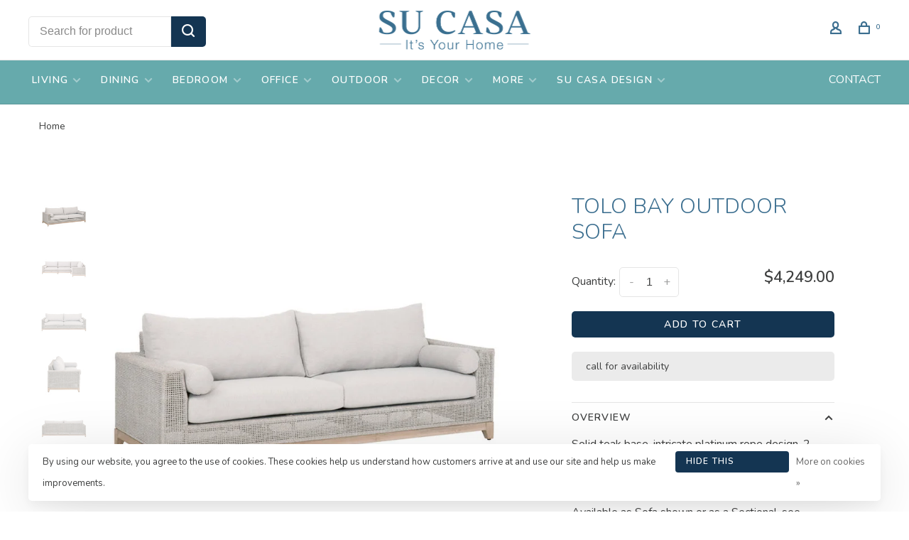

--- FILE ---
content_type: text/html;charset=utf-8
request_url: https://www.sucasa.furniture/tolo-bay-outdoor-90-sofa.html
body_size: 10484
content:
<!DOCTYPE html>
<html lang="en">
 <head>
 
  
 <meta charset="utf-8"/>
<!-- [START] 'blocks/head.rain' -->
<!--

  (c) 2008-2026 Lightspeed Netherlands B.V.
  http://www.lightspeedhq.com
  Generated: 17-01-2026 @ 09:18:32

-->
<link rel="canonical" href="https://www.sucasa.furniture/tolo-bay-outdoor-90-sofa.html"/>
<link rel="alternate" href="https://www.sucasa.furniture/index.rss" type="application/rss+xml" title="New products"/>
<link href="https://cdn.shoplightspeed.com/assets/cookielaw.css?2025-02-20" rel="stylesheet" type="text/css"/>
<meta name="robots" content="noodp,noydir"/>
<meta property="og:url" content="https://www.sucasa.furniture/tolo-bay-outdoor-90-sofa.html?source=facebook"/>
<meta property="og:site_name" content="Su Casa"/>
<meta property="og:title" content="TOLO BAY OUTDOOR 90&quot; SOFA"/>
<meta property="og:description" content="Solid teak base, intricate platinum rope design, 2 Round bolster pillows, and removable upholstered foam cushion in all-weather fabric. Available as Sofa shown"/>
<meta property="og:image" content="https://cdn.shoplightspeed.com/shops/662163/files/45314942/tolo-bay-outdoor-sofa.jpg"/>
<script src="https://www.powr.io/powr.js?external-type=lightspeed"></script>
<!--[if lt IE 9]>
<script src="https://cdn.shoplightspeed.com/assets/html5shiv.js?2025-02-20"></script>
<![endif]-->
<!-- [END] 'blocks/head.rain' -->
  
  
  
  <meta property="og:title" content="TOLO BAY OUTDOOR SOFA"/>
 <meta property="og:image" content="https://cdn.shoplightspeed.com/shops/662163/files/45314942/image.jpg"/> <meta property="og:url" content="https://www.sucasa.furniture/tolo-bay-outdoor-90-sofa.html"/>
 <meta property="og:description" content="Solid teak base, intricate platinum rope design, 2 Round bolster pillows, and removable upholstered foam cushion in all-weather fabric.<br />
<br />
Available as Sofa shown or as a Sectional, see Details for more info."/>   <meta property="product:condition" content="new">
 <meta property="product:price:amount" content="4249.00">
 <meta property="product:price:currency" content="USD">
 <meta property="product:retailer_item_id" content="6843.WTA/PUM/GT (tropez)">  <title>TOLO BAY OUTDOOR 90&quot; SOFA - Su Casa</title>
 <meta name="description" content="Solid teak base, intricate platinum rope design, 2 Round bolster pillows, and removable upholstered foam cushion in all-weather fabric. Available as Sofa shown" />
 <meta name="keywords" content="TOLO, BAY, OUTDOOR, SOFA, Su Casa Baltimore, Su Casa Ellicott City, Su Casa Bethany Beach, Su Casa Ocean View, furniture store, home goods, decorative, home style, interior design" />
 <meta http-equiv="X-UA-Compatible" content="ie=edge">
 <meta name="apple-mobile-web-app-capable" content="yes">
 <meta name="apple-mobile-web-app-status-bar-style" content="black">
 <meta name="viewport" content="width=device-width, initial-scale=1, maximum-scale=1, user-scalable=0"/>
 
  <link rel="shortcut icon" href="https://cdn.shoplightspeed.com/shops/662163/themes/9682/v/530419/assets/favicon.ico?20220518212523" type="image/x-icon" />
 
 <link rel="preconnect" href="https://fonts.googleapis.com">
<link rel="preconnect" href="https://fonts.gstatic.com" crossorigin>
<link href='//fonts.googleapis.com/css?family=Nunito:400,400i,300,500,600,700,700i,800,900&display=swap' rel='stylesheet' type='text/css'>
   
 <link rel="preload" as="font" type="font/woff2" crossorigin href="https://cdn.shoplightspeed.com/shops/662163/themes/9682/assets/nucleo-mini.woff2?2025112523140620201228154125"/>
 
 <link rel='preload' as='style' href="https://cdn.shoplightspeed.com/assets/gui-2-0.css?2025-02-20" />
 <link rel="stylesheet" href="https://cdn.shoplightspeed.com/assets/gui-2-0.css?2025-02-20" />
 
 <link rel='preload' as='style' href="https://cdn.shoplightspeed.com/assets/gui-responsive-2-0.css?2025-02-20" /> 
 <link rel="stylesheet" href="https://cdn.shoplightspeed.com/assets/gui-responsive-2-0.css?2025-02-20" /> 
 
 <link rel="preload" as="style" href="https://cdn.shoplightspeed.com/shops/662163/themes/9682/assets/style.css?2025112523140620201228154125">
 <link rel="stylesheet" href="https://cdn.shoplightspeed.com/shops/662163/themes/9682/assets/style.css?2025112523140620201228154125">
 
 <link rel="preload" as="style" href="https://cdn.shoplightspeed.com/shops/662163/themes/9682/assets/settings.css?2025112523140620201228154125">
 <link rel="stylesheet" href="https://cdn.shoplightspeed.com/shops/662163/themes/9682/assets/settings.css?2025112523140620201228154125" />
 
 <link rel="preload" as="style" href="https://cdn.shoplightspeed.com/shops/662163/themes/9682/assets/custom.css?2025112523140620201228154125">
 <link rel="stylesheet" href="https://cdn.shoplightspeed.com/shops/662163/themes/9682/assets/custom.css?2025112523140620201228154125" />
 
 <link rel="preload" as="script" href="//ajax.googleapis.com/ajax/libs/jquery/3.0.0/jquery.min.js">
 <script src="//ajax.googleapis.com/ajax/libs/jquery/3.0.0/jquery.min.js"></script>
 <script>
 	if( !window.jQuery ) document.write('<script src="https://cdn.shoplightspeed.com/shops/662163/themes/9682/assets/jquery-3.0.0.min.js?2025112523140620201228154125"><\/script>');
 </script>
 
 <link rel="preload" as="script" href="//cdn.jsdelivr.net/npm/js-cookie@2/src/js.cookie.min.js">
 <script src="//cdn.jsdelivr.net/npm/js-cookie@2/src/js.cookie.min.js"></script>
 
 <link rel="preload" as="script" href="https://cdn.shoplightspeed.com/assets/gui.js?2025-02-20">
 <script src="https://cdn.shoplightspeed.com/assets/gui.js?2025-02-20"></script>
 
 <link rel="preload" as="script" href="https://cdn.shoplightspeed.com/assets/gui-responsive-2-0.js?2025-02-20">
 <script src="https://cdn.shoplightspeed.com/assets/gui-responsive-2-0.js?2025-02-20"></script>
 
 <link rel="preload" as="script" href="https://cdn.shoplightspeed.com/shops/662163/themes/9682/assets/scripts-min.js?2025112523140620201228154125">
 <script src="https://cdn.shoplightspeed.com/shops/662163/themes/9682/assets/scripts-min.js?2025112523140620201228154125"></script>
 
 <link rel="preconnect" href="https://ajax.googleapis.com">
		<link rel="preconnect" href="https://cdn.webshopapp.com/">
		<link rel="preconnect" href="https://cdn.webshopapp.com/">	
		<link rel="preconnect" href="https://fonts.googleapis.com">
		<link rel="preconnect" href="https://fonts.gstatic.com" crossorigin>
		<link rel="dns-prefetch" href="https://ajax.googleapis.com">
		<link rel="dns-prefetch" href="https://cdn.webshopapp.com/">
		<link rel="dns-prefetch" href="https://cdn.webshopapp.com/">	
		<link rel="dns-prefetch" href="https://fonts.googleapis.com">
		<link rel="dns-prefetch" href="https://fonts.gstatic.com" crossorigin>
 
    
  
  
 </head>
 <body class=" navigation-uppercase rounded-corners site-width-large product-images-format-square title-mode-centered product-title-mode-centered ajax-cart price-per-unit page-tolo-bay-outdoor-90%22-sofa">
 
  
 <div class="page-content">
 
       
   	
    
     			  			    
     
     
 <script>
 var product_image_size = '712x712x1',
 product_image_size_mobile = '330x330x1',
 product_image_thumb = '132x132x1',
 product_in_stock_label = 'In stock',
 product_backorder_label = 'call for availability',
 		product_out_of_stock_label = 'Out of stock',
 product_multiple_variant_label = 'View all product options',
 show_variant_picker = 0,
 display_variant_picker_on = 'all',
 show_newsletter_promo_popup = 0,
 newsletter_promo_delay = '10000',
 newsletter_promo_hide_until = '7',
 notification_bar_hide_until = '1',
 		currency_format = '$',
   shop_lang = 'us',
 number_format = '0,0.00',
 		shop_url = 'https://www.sucasa.furniture/',
 shop_id = '662163',
 	readmore = 'Read more';
 	search_url = "https://www.sucasa.furniture/search/",
  static_url = 'https://cdn.shoplightspeed.com/shops/662163/',
 search_empty = 'No products found',
 view_all_results = 'View all results',
 	priceStatus = 'enabled',
     mobileDevice = false;
 	</script>
			
 
<div class="mobile-nav-overlay"></div>


<div class="header-wrapper">
<div class="header-sticky-placeholder"></div>

<header class="site-header site-header-lg menu-bottom-layout menu-bottom-layout-center header-sticky has-secondary-menu has-search-bar">
  <div class="site-header-main-wrapper">
        
    	    		<nav class="secondary-nav nav-style secondary-nav-left">
                    <ul>
            <li>
              <div class="search-header search-header-minimal">
                <form action="https://www.sucasa.furniture/search/" method="get" id="searchForm" class="ajax-enabled">
                  <input type="text" name="q" autocomplete="off" value="" placeholder="Search for product">
                  <a href="#" class="button button-sm" onclick="$('#searchForm').submit()"><span class="nc-icon-mini ui-1_zoom"></span><span class="nc-icon-mini loader_circle-04 spin"></span></a>
                  <div class="search-results"></div>
                </form>
              </div>
            </li>
          </ul>
                  </nav>
    	    
    <a href="https://www.sucasa.furniture/" class="logo logo-lg logo-center">
              <img src="https://cdn.shoplightspeed.com/shops/662163/themes/9682/v/530419/assets/logo.png?20220518212523" alt="Su Casa" class="logo-image">
                </a>

        
    
    <nav class="secondary-nav nav-style">
      <ul>
        
                
        
        
                 
        
        <li class="menu-item-desktop-only menu-item-account">
                    <a href="#" title="Account" data-featherlight="#loginModal" data-featherlight-variant="featherlight-login"><span class="nc-icon-mini users_single-body"></span></a>
                  </li>

        
        
        <li>
          <a href="#" title="Cart" class="cart-trigger"><span class="nc-icon-mini shopping_bag-20"></span><sup>0</sup></a>
        </li>

                
      </ul>
      
      
      <a class="burger" title="Menu">
        <span></span>
      </a>

    </nav>
  </div>
  
    	<div class="main-nav-wrapper">
      <nav class="main-nav nav-style">
  <ul>

        	
    
                  <li class="menu-item-category-3683512 has-child">
        <a href="https://www.sucasa.furniture/living/">LIVING</a>
        <button class="mobile-menu-subopen"><span class="nc-icon-mini arrows-3_small-down"></span></button>                <ul class="">
                                <li class="subsubitem has-child">
              <a class="underline-hover" href="https://www.sucasa.furniture/living/sofas-sectionals/" title="SOFAS &amp; SECTIONALS">SOFAS &amp; SECTIONALS</a>
              <button class="mobile-menu-subopen"><span class="nc-icon-mini arrows-3_small-down"></span></button>                            <ul class="">
                                  <li class="subsubitem">
                    <a class="underline-hover" href="https://www.sucasa.furniture/living/sofas-sectionals/leather-sofas/" title="LEATHER SOFAS">LEATHER SOFAS</a>
                  </li>
                                  <li class="subsubitem">
                    <a class="underline-hover" href="https://www.sucasa.furniture/living/sofas-sectionals/sleeper-sofas/" title="SLEEPER SOFAS">SLEEPER SOFAS</a>
                  </li>
                              </ul>
                          </li>
                      <li class="subsubitem has-child">
              <a class="underline-hover" href="https://www.sucasa.furniture/living/accent-chairs/" title="ACCENT CHAIRS">ACCENT CHAIRS</a>
              <button class="mobile-menu-subopen"><span class="nc-icon-mini arrows-3_small-down"></span></button>                            <ul class="">
                                  <li class="subsubitem">
                    <a class="underline-hover" href="https://www.sucasa.furniture/living/accent-chairs/stationary-chairs/" title="STATIONARY CHAIRS">STATIONARY CHAIRS</a>
                  </li>
                                  <li class="subsubitem">
                    <a class="underline-hover" href="https://www.sucasa.furniture/living/accent-chairs/swivel-glide-chairs/" title="SWIVEL/GLIDE CHAIRS">SWIVEL/GLIDE CHAIRS</a>
                  </li>
                                  <li class="subsubitem">
                    <a class="underline-hover" href="https://www.sucasa.furniture/living/accent-chairs/leather-chairs/" title="LEATHER CHAIRS">LEATHER CHAIRS</a>
                  </li>
                              </ul>
                          </li>
                      <li class="subsubitem has-child">
              <a class="underline-hover" href="https://www.sucasa.furniture/living/accent-tables/" title="ACCENT TABLES">ACCENT TABLES</a>
              <button class="mobile-menu-subopen"><span class="nc-icon-mini arrows-3_small-down"></span></button>                            <ul class="">
                                  <li class="subsubitem">
                    <a class="underline-hover" href="https://www.sucasa.furniture/living/accent-tables/coffee-tables/" title="COFFEE TABLES">COFFEE TABLES</a>
                  </li>
                                  <li class="subsubitem">
                    <a class="underline-hover" href="https://www.sucasa.furniture/living/accent-tables/console-tables/" title="CONSOLE TABLES">CONSOLE TABLES</a>
                  </li>
                                  <li class="subsubitem">
                    <a class="underline-hover" href="https://www.sucasa.furniture/living/accent-tables/side-tables/" title="SIDE TABLES">SIDE TABLES</a>
                  </li>
                              </ul>
                          </li>
                      <li class="subsubitem">
              <a class="underline-hover" href="https://www.sucasa.furniture/living/media-storage/" title="MEDIA &amp; STORAGE">MEDIA &amp; STORAGE</a>
                                        </li>
                      <li class="subsubitem">
              <a class="underline-hover" href="https://www.sucasa.furniture/living/ottomans-benches/" title="OTTOMANS &amp; BENCHES">OTTOMANS &amp; BENCHES</a>
                                        </li>
                  </ul>
              </li>
            <li class="menu-item-category-3683501 has-child">
        <a href="https://www.sucasa.furniture/dining/">DINING</a>
        <button class="mobile-menu-subopen"><span class="nc-icon-mini arrows-3_small-down"></span></button>                <ul class="">
                                <li class="subsubitem has-child">
              <a class="underline-hover" href="https://www.sucasa.furniture/dining/tables/" title="TABLES">TABLES</a>
              <button class="mobile-menu-subopen"><span class="nc-icon-mini arrows-3_small-down"></span></button>                            <ul class="">
                                  <li class="subsubitem">
                    <a class="underline-hover" href="https://www.sucasa.furniture/dining/tables/dining-tables/" title="DINING TABLES">DINING TABLES</a>
                  </li>
                                  <li class="subsubitem">
                    <a class="underline-hover" href="https://www.sucasa.furniture/dining/tables/pub-tables/" title="PUB TABLES">PUB TABLES</a>
                  </li>
                              </ul>
                          </li>
                      <li class="subsubitem">
              <a class="underline-hover" href="https://www.sucasa.furniture/dining/dining-chairs/" title="DINING CHAIRS">DINING CHAIRS</a>
                                        </li>
                      <li class="subsubitem">
              <a class="underline-hover" href="https://www.sucasa.furniture/dining/dining-benches/" title="DINING BENCHES">DINING BENCHES</a>
                                        </li>
                      <li class="subsubitem">
              <a class="underline-hover" href="https://www.sucasa.furniture/dining/stools/" title="STOOLS">STOOLS</a>
                                        </li>
                      <li class="subsubitem">
              <a class="underline-hover" href="https://www.sucasa.furniture/dining/sideboards/" title="SIDEBOARDS">SIDEBOARDS</a>
                                        </li>
                      <li class="subsubitem">
              <a class="underline-hover" href="https://www.sucasa.furniture/dining/bars-display/" title="BARS &amp; DISPLAY">BARS &amp; DISPLAY</a>
                                        </li>
                  </ul>
              </li>
            <li class="menu-item-category-3683494 has-child">
        <a href="https://www.sucasa.furniture/bedroom/">BEDROOM</a>
        <button class="mobile-menu-subopen"><span class="nc-icon-mini arrows-3_small-down"></span></button>                <ul class="">
                                <li class="subsubitem">
              <a class="underline-hover" href="https://www.sucasa.furniture/bedroom/beds/" title="BEDS">BEDS</a>
                                        </li>
                      <li class="subsubitem">
              <a class="underline-hover" href="https://www.sucasa.furniture/bedroom/dressers-chests/" title="DRESSERS &amp; CHESTS">DRESSERS &amp; CHESTS</a>
                                        </li>
                      <li class="subsubitem">
              <a class="underline-hover" href="https://www.sucasa.furniture/bedroom/nightstands/" title="NIGHTSTANDS">NIGHTSTANDS</a>
                                        </li>
                  </ul>
              </li>
            <li class="menu-item-category-3683579 has-child">
        <a href="https://www.sucasa.furniture/office/">OFFICE</a>
        <button class="mobile-menu-subopen"><span class="nc-icon-mini arrows-3_small-down"></span></button>                <ul class="">
                                <li class="subsubitem">
              <a class="underline-hover" href="https://www.sucasa.furniture/office/desks/" title="DESKS">DESKS</a>
                                        </li>
                      <li class="subsubitem">
              <a class="underline-hover" href="https://www.sucasa.furniture/office/office-chairs/" title="OFFICE CHAIRS">OFFICE CHAIRS</a>
                                        </li>
                      <li class="subsubitem">
              <a class="underline-hover" href="https://www.sucasa.furniture/office/office-storage/" title="OFFICE STORAGE">OFFICE STORAGE</a>
                                        </li>
                  </ul>
              </li>
            <li class="menu-item-category-4124724 has-child">
        <a href="https://www.sucasa.furniture/outdoor/">OUTDOOR</a>
        <button class="mobile-menu-subopen"><span class="nc-icon-mini arrows-3_small-down"></span></button>                <ul class="">
                                <li class="subsubitem">
              <a class="underline-hover" href="https://www.sucasa.furniture/outdoor/dining/" title="DINING">DINING</a>
                                        </li>
                      <li class="subsubitem">
              <a class="underline-hover" href="https://www.sucasa.furniture/outdoor/living/" title="LIVING">LIVING</a>
                                        </li>
                      <li class="subsubitem">
              <a class="underline-hover" href="https://www.sucasa.furniture/outdoor/all-outdoor/" title="ALL OUTDOOR">ALL OUTDOOR</a>
                                        </li>
                  </ul>
              </li>
            <li class="menu-item-category-3683523 has-child">
        <a href="https://www.sucasa.furniture/decor/">DECOR</a>
        <button class="mobile-menu-subopen"><span class="nc-icon-mini arrows-3_small-down"></span></button>                <ul class="">
                                <li class="subsubitem">
              <a class="underline-hover" href="https://www.sucasa.furniture/decor/rugs-vinyl/" title="RUGS &amp; VINYL">RUGS &amp; VINYL</a>
                                        </li>
                      <li class="subsubitem">
              <a class="underline-hover" href="https://www.sucasa.furniture/decor/lighting/" title="LIGHTING">LIGHTING</a>
                                        </li>
                      <li class="subsubitem">
              <a class="underline-hover" href="https://www.sucasa.furniture/decor/artwork/" title="ARTWORK">ARTWORK</a>
                                        </li>
                      <li class="subsubitem has-child">
              <a class="underline-hover" href="https://www.sucasa.furniture/decor/locally-crafted/" title="LOCALLY CRAFTED">LOCALLY CRAFTED</a>
              <button class="mobile-menu-subopen"><span class="nc-icon-mini arrows-3_small-down"></span></button>                            <ul class="">
                                  <li class="subsubitem">
                    <a class="underline-hover" href="https://www.sucasa.furniture/decor/locally-crafted/local-artisans/" title="LOCAL ARTISANS">LOCAL ARTISANS</a>
                  </li>
                              </ul>
                          </li>
                      <li class="subsubitem">
              <a class="underline-hover" href="https://www.sucasa.furniture/decor/accent-pieces/" title="ACCENT PIECES">ACCENT PIECES</a>
                                        </li>
                  </ul>
              </li>
            <li class="menu-item-category-4161484 has-child">
        <a href="https://www.sucasa.furniture/more/">MORE</a>
        <button class="mobile-menu-subopen"><span class="nc-icon-mini arrows-3_small-down"></span></button>                <ul class="">
                                <li class="subsubitem">
              <a class="underline-hover" href="https://www.sucasa.furniture/more/expanded-collection/" title="EXPANDED COLLECTION">EXPANDED COLLECTION</a>
                                        </li>
                      <li class="subsubitem">
              <a class="underline-hover" href="https://www.sucasa.furniture/more/gift-cards/" title="GIFT CARDS">GIFT CARDS</a>
                                        </li>
                  </ul>
              </li>
            <li class="menu-item-category-4553142 has-child">
        <a href="https://www.sucasa.furniture/su-casa-design/">SU CASA DESIGN</a>
        <button class="mobile-menu-subopen"><span class="nc-icon-mini arrows-3_small-down"></span></button>                <ul class="">
                                <li class="subsubitem">
              <a class="underline-hover" href="https://www.sucasa.furniture/su-casa-design/design-services/" title="DESIGN SERVICES">DESIGN SERVICES</a>
                                        </li>
                      <li class="subsubitem has-child">
              <a class="underline-hover" href="https://www.sucasa.furniture/su-casa-design/design-team/" title="DESIGN TEAM">DESIGN TEAM</a>
              <button class="mobile-menu-subopen"><span class="nc-icon-mini arrows-3_small-down"></span></button>                            <ul class="">
                                  <li class="subsubitem">
                    <a class="underline-hover" href="https://www.sucasa.furniture/su-casa-design/design-team/leslie/" title="LESLIE">LESLIE</a>
                  </li>
                                  <li class="subsubitem">
                    <a class="underline-hover" href="https://www.sucasa.furniture/su-casa-design/design-team/susan/" title="SUSAN">SUSAN</a>
                  </li>
                                  <li class="subsubitem">
                    <a class="underline-hover" href="https://www.sucasa.furniture/su-casa-design/design-team/mackenzie/" title="MACKENZIE">MACKENZIE</a>
                  </li>
                              </ul>
                          </li>
                      <li class="subsubitem has-child">
              <a class="underline-hover" href="https://www.sucasa.furniture/su-casa-design/past-projects/" title="PAST PROJECTS">PAST PROJECTS</a>
              <button class="mobile-menu-subopen"><span class="nc-icon-mini arrows-3_small-down"></span></button>                            <ul class="">
                                  <li class="subsubitem">
                    <a class="underline-hover" href="https://www.sucasa.furniture/su-casa-design/past-projects/basement/" title="BASEMENT">BASEMENT</a>
                  </li>
                                  <li class="subsubitem">
                    <a class="underline-hover" href="https://www.sucasa.furniture/su-casa-design/past-projects/office/" title="OFFICE">OFFICE</a>
                  </li>
                                  <li class="subsubitem">
                    <a class="underline-hover" href="https://www.sucasa.furniture/su-casa-design/past-projects/top-to-bottom/" title="TOP TO BOTTOM">TOP TO BOTTOM</a>
                  </li>
                                  <li class="subsubitem">
                    <a class="underline-hover" href="https://www.sucasa.furniture/su-casa-design/past-projects/living-room/" title="LIVING ROOM">LIVING ROOM</a>
                  </li>
                                  <li class="subsubitem">
                    <a class="underline-hover" href="https://www.sucasa.furniture/su-casa-design/past-projects/entire-home/" title="ENTIRE HOME">ENTIRE HOME</a>
                  </li>
                                  <li class="subsubitem">
                    <a class="underline-hover" href="https://www.sucasa.furniture/su-casa-design/past-projects/dining-living/" title="DINING &amp; LIVING">DINING &amp; LIVING</a>
                  </li>
                              </ul>
                          </li>
                      <li class="subsubitem">
              <a class="underline-hover" href="https://www.sucasa.furniture/su-casa-design/to-the-trade/" title="TO THE TRADE">TO THE TRADE</a>
                                        </li>
                  </ul>
              </li>
            
            	
    
      
            	
            	
            	
        

    <li class="menu-item-mobile-only m-t-30">
            <a href="#" title="Account" data-featherlight="#loginModal">Login / Register</a>
          </li>

    
         

  </ul>
</nav>      
          		<ul class="secondary-nav nav-style secondary-menu">
                    <li>
            <a href="https://su-casa-bethany.shoplightspeed.com/service/contact/" title="CONTACT">
              CONTACT
            </a>
          </li>
                  </ul>
        	</div>
    
</header>
  
</div>
 <div itemscope itemtype="http://schema.org/BreadcrumbList">
	<div itemprop="itemListElement" itemscope itemtype="http://schema.org/ListItem">
 <a itemprop="item" href="https://www.sucasa.furniture/"><span itemprop="name" content="Home"></span></a>
 <meta itemprop="position" content="1" />
 </div>
  	<div itemprop="itemListElement" itemscope itemtype="http://schema.org/ListItem">
 <a itemprop="item" href="https://www.sucasa.furniture/tolo-bay-outdoor-90-sofa.html"><span itemprop="name" content="TOLO BAY OUTDOOR SOFA"></span></a>
 <meta itemprop="position" content="2" />
 </div>
 </div>

<div itemscope itemtype="https://schema.org/Product">
 <meta itemprop="name" content="TOLO BAY OUTDOOR SOFA">
 <meta itemprop="url" content="https://www.sucasa.furniture/tolo-bay-outdoor-90-sofa.html">
 <meta itemprop="productID" content="82435302">
  <meta itemprop="description" content="Solid teak base, intricate platinum rope design, 2 Round bolster pillows, and removable upholstered foam cushion in all-weather fabric.<br />
<br />
Available as Sofa shown or as a Sectional, see Details for more info." /> <meta itemprop="image" content="https://cdn.shoplightspeed.com/shops/662163/files/45314942/300x250x2/tolo-bay-outdoor-sofa.jpg" /> 
  <meta itemprop="mpn" content="6843-EFL-WTAPUMGT" /> <meta itemprop="sku" content="6843.WTA/PUM/GT (tropez)" /> <div itemprop="offers" itemscope itemtype="https://schema.org/Offer">
 <meta itemprop="priceCurrency" content="USD">
 <meta itemprop="price" content="4249.00" />
 <meta itemprop="itemCondition" itemtype="https://schema.org/OfferItemCondition" content="https://schema.org/NewCondition"/>
 	 <meta itemprop="availability" content="https://schema.org/InStock"/>
  <meta itemprop="url" content="https://www.sucasa.furniture/tolo-bay-outdoor-90-sofa.html" /> </div>
  </div>
 <div class="cart-sidebar-container">
  <div class="cart-sidebar">
    <button class="cart-sidebar-close" aria-label="Close">✕</button>
    <div class="cart-sidebar-title">
      <h5>Cart</h5>
      <p><span class="item-qty"></span> Items</p>
    </div>
    
    <div class="cart-sidebar-body">
        
      <div class="no-cart-products">No products found...</div>
      
    </div>
    
      </div>
</div> <!-- Login Modal -->
<div class="modal-lighbox login-modal" id="loginModal">
  <div class="row">
    <div class="col-sm-12 m-b-30 login-row">
      <h4>Login</h4>
      <p>Log in if you have an account</p>
      <form action="https://www.sucasa.furniture/account/loginPost/?return=https%3A%2F%2Fwww.sucasa.furniture%2Ftolo-bay-outdoor-90-sofa.html" method="post">
        <input type="hidden" name="key" value="0cbedaff6868331f68608beebf179e37" />
        <div class="form-row">
          <input type="text" name="email" autocomplete="on" placeholder="Email address" class="required" />
        </div>
        <div class="form-row">
          <input type="password" name="password" autocomplete="on" placeholder="Password" class="required" />
        </div>
        <div class="">
          <a class="button button-block popup-validation m-b-15" href="javascript:;" title="Login">Login</a>
                  </div>
      </form>
      <p class="m-b-0 m-t-10">Dont have an account? <a href="https://www.sucasa.furniture/account/register/" class="bold underline">Register</a></p>
    </div>
  </div>
  <div class="text-center forgot-password">
    <a class="forgot-pw" href="https://www.sucasa.furniture/account/password/">Forgot your password?</a>
  </div>
</div> 
 <main class="main-content">
  				
								
<div class="container container-lg product-tag-cane product-tag-lounge product-tag-outdoor product-tag-outdoor-sofa product-tag-poolside product-tag-sectional product-tag-sofa product-tag-square">
  
    <div class="product-top-bar">
    <div class="row">
      <div class="col-md-6">
              <!-- Breadcrumbs -->
        <div class="breadcrumbs">
          <a href="https://www.sucasa.furniture/" title="Home">Home</a>
                                        </div>
            </div>
    	    </div>
  </div>
    
  <!-- Single product into -->
  <div class="product-intro">
    <div class="row">
      <div class="col-md-6 col-lg-7 stick-it-in-product">
        <div class="product-media">
          
          <div class="product-images" data-pswp-uid="1">
            
                                        <div class="product-image">
                <a href="https://cdn.shoplightspeed.com/shops/662163/files/45314942/image.jpg" data-caption="">
                  <img data-src="https://cdn.shoplightspeed.com/shops/662163/files/45314942/750x2000x3/tolo-bay-outdoor-sofa.jpg" data-retina="https://cdn.shoplightspeed.com/shops/662163/files/45314942/1500x4000x3/tolo-bay-outdoor-sofa.jpg" data-thumb="https://cdn.shoplightspeed.com/shops/662163/files/45314942/132x132x1/tolo-bay-outdoor-sofa.jpg" height="768" width="768" alt="TOLO BAY OUTDOOR SOFA" class="lazy-product-image">
                </a>
              </div>
                            <div class="product-image">
                <a href="https://cdn.shoplightspeed.com/shops/662163/files/54808755/image.jpg" data-caption="">
                  <img data-src="https://cdn.shoplightspeed.com/shops/662163/files/54808755/750x2000x3/tolo-bay-outdoor-sofa.jpg" data-retina="https://cdn.shoplightspeed.com/shops/662163/files/54808755/1500x4000x3/tolo-bay-outdoor-sofa.jpg" data-thumb="https://cdn.shoplightspeed.com/shops/662163/files/54808755/132x132x1/tolo-bay-outdoor-sofa.jpg" height="768" width="768" alt="TOLO BAY OUTDOOR SOFA" class="lazy-product-image">
                </a>
              </div>
                            <div class="product-image">
                <a href="https://cdn.shoplightspeed.com/shops/662163/files/45314938/image.jpg" data-caption="">
                  <img data-src="https://cdn.shoplightspeed.com/shops/662163/files/45314938/750x2000x3/tolo-bay-outdoor-sofa.jpg" data-retina="https://cdn.shoplightspeed.com/shops/662163/files/45314938/1500x4000x3/tolo-bay-outdoor-sofa.jpg" data-thumb="https://cdn.shoplightspeed.com/shops/662163/files/45314938/132x132x1/tolo-bay-outdoor-sofa.jpg" height="768" width="768" alt="TOLO BAY OUTDOOR SOFA" class="lazy-product-image">
                </a>
              </div>
                            <div class="product-image">
                <a href="https://cdn.shoplightspeed.com/shops/662163/files/45314940/image.jpg" data-caption="">
                  <img data-src="https://cdn.shoplightspeed.com/shops/662163/files/45314940/750x2000x3/tolo-bay-outdoor-sofa.jpg" data-retina="https://cdn.shoplightspeed.com/shops/662163/files/45314940/1500x4000x3/tolo-bay-outdoor-sofa.jpg" data-thumb="https://cdn.shoplightspeed.com/shops/662163/files/45314940/132x132x1/tolo-bay-outdoor-sofa.jpg" height="768" width="768" alt="TOLO BAY OUTDOOR SOFA" class="lazy-product-image">
                </a>
              </div>
                            <div class="product-image">
                <a href="https://cdn.shoplightspeed.com/shops/662163/files/45314936/image.jpg" data-caption="">
                  <img data-src="https://cdn.shoplightspeed.com/shops/662163/files/45314936/750x2000x3/tolo-bay-outdoor-sofa.jpg" data-retina="https://cdn.shoplightspeed.com/shops/662163/files/45314936/1500x4000x3/tolo-bay-outdoor-sofa.jpg" data-thumb="https://cdn.shoplightspeed.com/shops/662163/files/45314936/132x132x1/tolo-bay-outdoor-sofa.jpg" height="768" width="768" alt="TOLO BAY OUTDOOR SOFA" class="lazy-product-image">
                </a>
              </div>
                            <div class="product-image">
                <a href="https://cdn.shoplightspeed.com/shops/662163/files/45314937/image.jpg" data-caption="">
                  <img data-src="https://cdn.shoplightspeed.com/shops/662163/files/45314937/750x2000x3/tolo-bay-outdoor-sofa.jpg" data-retina="https://cdn.shoplightspeed.com/shops/662163/files/45314937/1500x4000x3/tolo-bay-outdoor-sofa.jpg" data-thumb="https://cdn.shoplightspeed.com/shops/662163/files/45314937/132x132x1/tolo-bay-outdoor-sofa.jpg" height="768" width="768" alt="TOLO BAY OUTDOOR SOFA" class="lazy-product-image">
                </a>
              </div>
                            <div class="product-image">
                <a href="https://cdn.shoplightspeed.com/shops/662163/files/45314941/image.jpg" data-caption="">
                  <img data-src="https://cdn.shoplightspeed.com/shops/662163/files/45314941/750x2000x3/tolo-bay-outdoor-sofa.jpg" data-retina="https://cdn.shoplightspeed.com/shops/662163/files/45314941/1500x4000x3/tolo-bay-outdoor-sofa.jpg" data-thumb="https://cdn.shoplightspeed.com/shops/662163/files/45314941/132x132x1/tolo-bay-outdoor-sofa.jpg" height="768" width="768" alt="TOLO BAY OUTDOOR SOFA" class="lazy-product-image">
                </a>
              </div>
                            <div class="product-image">
                <a href="https://cdn.shoplightspeed.com/shops/662163/files/46454988/image.jpg" data-caption="">
                  <img data-src="https://cdn.shoplightspeed.com/shops/662163/files/46454988/750x2000x3/tolo-bay-outdoor-sofa.jpg" data-retina="https://cdn.shoplightspeed.com/shops/662163/files/46454988/1500x4000x3/tolo-bay-outdoor-sofa.jpg" data-thumb="https://cdn.shoplightspeed.com/shops/662163/files/46454988/132x132x1/tolo-bay-outdoor-sofa.jpg" height="768" width="768" alt="TOLO BAY OUTDOOR SOFA" class="lazy-product-image">
                </a>
              </div>
                                    </div>
          
        </div>
      </div>
      <div class="col-md-6 col-lg-5 stick-it-in-product">
        <div class="product-content single-product-content" data-url="https://www.sucasa.furniture/tolo-bay-outdoor-90-sofa.html">
          
                    
          <h1 class="h3 m-b-10">TOLO BAY OUTDOOR SOFA</h1>
          
          <div class="row m-b-20">
            <div class="col-xs-8">

                            
              
            </div>
            <div class="col-xs-4 text-right">
                            
                            
            </div>
          </div>
          
                    
                    
          
          <form action="https://www.sucasa.furniture/cart/add/82435302/" id="product_configure_form" method="post" class="product_configure_form" data-cart-bulk-url="https://www.sucasa.furniture/cart/addBulk/">
            <div class="product_configure_form_wrapper">
              
                                          	                            
                                          
                            
                      
                            
                        
                          
                              <div class="row m-b-15"><div class="col-xs-6"><div class="input-wrap quantity-selector"><label>Quantity:</label><div class="quantity-input-wrapper"><input type="number" min="1" name="quantity" value="1" /><div class="change"><a href="javascript:;" onclick="changeQuantity('add', $(this));" class="up">+</a><a href="javascript:;" onclick="changeQuantity('remove', $(this));" class="down">-</a></div></div></div></div><div class="col-xs-6 text-right"><div class="price"><span class="new-price"><span class="price-update" data-price="4249">$4,249.00</span></span></div></div></div><a href="javascript:;" class="button button-block button-solid add-to-cart-trigger" title="Add to cart" id="addtocart">Add to cart</a>                          </div>
            
                        
                        <div class="product-text-block">

                            
              
                                	<div>call for availability</div>
                
                          </div>
                        
            
            <div class="product-tabs product-tabs-horizontal">
              <!-- Navigation tabs -->
              <ul class="tabs-nav">
                
                                <!-- Single product details tab -->
                <li class="tab-description active"><a href="#product-overview">Overview</a></li>
                <div class="tabs-element single-product-details-tab active" id="product-overview">
                  <div class="product-description text-formatting text-formatting-smaller">Solid teak base, intricate platinum rope design, 2 Round bolster pillows, and removable upholstered foam cushion in all-weather fabric.<br />
<br />
Available as Sofa shown or as a Sectional, see Details for more info.</div>
                </div>
                                
                                <!-- Single product details tab -->
                <li class="tab-content"><a href="#product-details">Details</a></li>
                <div class="tabs-element single-product-details-tab" id="product-details" style="display: none">
                  <div class="product-details text-formatting text-formatting-smaller">
                    <p>W90" x D35" x H28.75"<br />Seat Height: 18"<br />Seat Depth: 27.5"</p>
<p class="p1"><em><span class="s1">Cover or store indoors during inclement weather or when not in use.</span></em></p>
<p class="p1"><span class="s1">Spec sheet link(s) to view and print:<br /></span><strong><span style="color: #3b6e8f;"><a style="color: #3b6e8f;" title="Su Casa Tolo Bay Outdoor Collection spec sheet" href="https://cdn.shoplightspeed.com/shops/662163/files/63780643/tolo-bay-outdoor-collection.pdf" target="_blank" rel="noopener">Tolo Bay Outdoor Collection</a><br /><a style="color: #3b6e8f;" title="Su Casa Tolo Bay Outdoor Sectional spec sheet" href="https://cdn.shoplightspeed.com/shops/662163/files/62920151/tolo-bay-outdoor-sectional.pdf" target="_blank" rel="noopener">Tolo Bay Outdoor Sectional</a><br /></span></strong></p>
<h5><strong><span style="color: #a89405;">Please Note:</span></strong></h5>
<p class="p1"><span class="s2"><span class="s1">When placing your order, you will be charged the amount indicated. </span>After your order is placed, <strong>a sales associate will call you</strong><span class="s1"><strong> to discuss your order </strong>and will give you your lead time. </span><span class="s3">Any price adjustments will be made at that time.</span></span></p>
<p class="p1"><span class="s2"><b>To confirm stock availability prior to placing an order online, please <a title="Su Casa Customer Service" href="/cdn-cgi/l/email-protection#f794828483989a9285849285819e9492b792848294968496d994989a">email</a> or <a title="Su Casa Contact Us" href="https://www.sucasa.furniture/service/contact/">call</a>.</b></span><span class="s1"> Otherwise, note the item(s) may no longer be available. </span></p>
<p class="p1"><span class="s1">The cart will show $0 shipping. <b>Shipping will be</b> <b>an additional charge</b>, figured after order is processed. Shipping and/or Delivery for this item is only available for </span><span class="s2">MD, DE, DC, NY, PA, VA, and WV</span><span class="s1">. <strong><a title="Su Casa Area Maryland and Delaware" href="https://www.sucasa.furniture/service/shipping-returns/"><span class="s3">If in our local area</span></a></strong>, in-store pickup is also available.</span></p>

                    
                  </div>
                </div>
                                
                                
                                
                                
              </ul>
            </div>
              
              
                            
            
                        
          </form>
            
                  </div>
      </div>
    </div>
  </div>

      
    
              <!-- Related products list -->
<div class="featured-products related-products">
 <div class="section-title clearfix section-title-center">
 <h3>Related products</h3>
  <a href="https://www.sucasa.furniture/" class="link">Back to home</a>
  </div>
 <div class="products-list product-list-carousel row">
      <div class="col-xs-6 col-md-3">
 


<div class="product-element product-element-swatch-hide product-alt-images-second" itemscope="" itemtype="http://schema.org/Product">

  <a href="https://www.sucasa.furniture/crane-outdoor-sofa.html" title="CRANE OUTDOOR SOFA" class="product-image-wrapper hover-image">
              	<img src="data:image/svg+xml;charset=utf-8,%3Csvg xmlns%3D'http%3A%2F%2Fwww.w3.org%2F2000%2Fsvg' viewBox%3D'0 0 712 712'%2F%3E" data-src="https://cdn.shoplightspeed.com/shops/662163/files/55402810/356x356x1/crane-outdoor-sofa.jpg" data-srcset="https://cdn.shoplightspeed.com/shops/662163/files/55402810/356x356x1/crane-outdoor-sofa.jpg 356w, https://cdn.shoplightspeed.com/shops/662163/files/55402810/712x712x1/crane-outdoor-sofa.jpg 712w, https://cdn.shoplightspeed.com/shops/662163/files/55402810/330x330x1/crane-outdoor-sofa.jpg 330w" data-sizes="(max-width: 767px) 50vw, 356x356w" class="lazy-product" width="356" height="356" alt="CRANE OUTDOOR SOFA" />
      </a>
  
  <div class="product-labels"></div>  
    
    
  <a href="https://www.sucasa.furniture/crane-outdoor-sofa.html" title="CRANE OUTDOOR SOFA" class="product-description-footer">
    
        
    <div class="product-title">
      CRANE OUTDOOR SOFA
    </div>
    
        
        
    <meta itemprop="name" content="CRANE OUTDOOR SOFA">
        <meta itemprop="description" content="Aluminum frame, solid teak legs, and intricate platinum rope design balance the removable upholstered foam cushions in all-weather fabric.<br />
<br />
Available in Platinum or White/Taupe rope with Natural Grey base." />    <meta itemprop="image" content="https://cdn.shoplightspeed.com/shops/662163/files/55402810/712x712x1/crane-outdoor-sofa.jpg" />  
        <meta itemprop="mpn" content="6817-EFL-3PLASGGT" />    <meta itemprop="sku" content="6817-3.PLA/SG/GT loom" />    <div itemprop="offers" itemscope itemtype="https://schema.org/Offer">
      <meta itemprop="url" content="https://www.sucasa.furniture/crane-outdoor-sofa.html">
      <meta itemprop="priceCurrency" content="USD">
      <meta itemprop="price" content="3399.00" />
      <meta itemprop="itemCondition" content="https://schema.org/NewCondition"/>
     	      	<meta itemprop="availability" content="https://schema.org/InStock"/>
                </div>
    
    </a>
    
        
    <div class="product-price">
      <span class="product-price-change">
          
        <span class="new-price">$3,399.00</span>       </span>

          
            <div class="unit-price"></div>
          
    </div>
  
  <div class="product-variants-wrapper"></div>
  
</div>

 </div>
  </div>
</div>
                      
</div>

<!-- Root element of PhotoSwipe. Must have class pswp. -->
<div class="pswp" tabindex="-1" role="dialog" aria-hidden="true">
 
 <!-- Background of PhotoSwipe. It's a separate element as animating opacity is faster than rgba(). -->
	<div class="pswp__bg"></div>

	<!-- Slides wrapper with overflow:hidden. -->
	<div class="pswp__scroll-wrap">

		<!-- Container that holds slides.
		PhotoSwipe keeps only 3 of them in the DOM to save memory.
		Don't modify these 3 pswp__item elements, data is added later on. -->
		<div class="pswp__container">
			<div class="pswp__item"></div>
			<div class="pswp__item"></div>
			<div class="pswp__item"></div>
		</div>

		<!-- Default (PhotoSwipeUI_Default) interface on top of sliding area. Can be changed. -->
		<div class="pswp__ui pswp__ui--hidden">

			<div class="pswp__top-bar">

				<!-- Controls are self-explanatory. Order can be changed. -->

				<div class="pswp__counter"></div>

				<button class="pswp__button pswp__button--close nm-font nm-font-close2" aria-label="Close (Esc)"><span class="nc-icon-mini ui-1_simple-remove"></span></button>
				<!--<button class="pswp__button pswp__button--share nm-font nm-font-plus" aria-label="Share"><span class="nc-icon-mini ui-2_share-bold"></span></button>-->
				<!--<button class="pswp__button pswp__button--fs" aria-label="Toggle fullscreen"><span class="nc-icon-mini arrows-e_zoom-e"></span></button>-->
				<button class="pswp__button pswp__button--zoom" aria-label="Zoom in/out"><span class="nc-icon-mini ui-1_zoom"></span></button>

				<!-- element will get class pswp__preloader--active when preloader is running -->
				<div class="pswp__preloader nm-loader"></div>
			</div>

			<div class="pswp__share-modal pswp__share-modal--hidden pswp__single-tap">
				<div class="pswp__share-tooltip"></div>
			</div>

			<button class="pswp__button pswp__button--arrow--left nm-font nm-font-angle-thin-left" aria-label="Previous (arrow left)"><span class="nc-icon-mini arrows-1_minimal-left"></span></button>

			<button class="pswp__button pswp__button--arrow--right nm-font nm-font-angle-thin-right" aria-label="Next (arrow right)"><span class="nc-icon-mini arrows-1_minimal-right"></span></button>

			<div class="pswp__caption">
				<div class="pswp__caption__center"></div>
			</div>

		</div>

	</div>

</div>  </main>
			
  <footer><div class="container container-lg"><div class="footer-elements-wrapper"><div class="footer-logo"><a href="https://www.sucasa.furniture/" title="Su Casa" class="logo logo-lg"><img data-src="https://cdn.shoplightspeed.com/shops/662163/themes/9682/v/531001/assets/footer-logo.png?20220519154209" alt="Su Casa" class="logo-image lazy"></a></div><div class="footer-content footer-content-description"><div class="footer-contact-details" itemscope itemtype="http://schema.org/LocalBusiness"><meta itemprop="name" content="Su Casa" /><meta itemprop="image" content="https://cdn.shoplightspeed.com/shops/662163/themes/9682/v/530419/assets/logo.png?20220518212523" /><p itemprop="description">Follow us! @sucasafurniture</p></div><div class="footer-menu footer-menu-social"><ul><li><a href="https://www.facebook.com/SuCasaFurniture/" target="_blank" title="Facebook"><span class="nc-icon-mini social_logo-fb-simple"></span></a></li><li><a href="https://www.instagram.com/sucasafurniture/" target="_blank" title="Instagram Su Casa"><span class="nc-icon-mini social_logo-instagram"></span></a></li></ul></div></div><div class="footer-content"><p>Sign up for our newsletter and get the latest updates, news and product offers via email</p><form id="formNewsletter" class="newsletter-footer-form" action="https://www.sucasa.furniture/account/newsletter/" method="post"><input type="hidden" name="key" value="0cbedaff6868331f68608beebf179e37" /><div class="form-row m-b-10"><input type="text" name="email" id="formNewsletterEmail" value="" placeholder="Your email address" required></div><div class="form-row"><a href="javascript:;" onclick="$('#formNewsletter').submit(); return false;" title="Subscribe" class="button button-block">Subscribe</a></div><p class="validation-note">By signing up, you agree to our Privacy Policy.</p></form></div><div class="footer-menu footer-menu-service"><ul><li><a href="https://www.sucasa.furniture/service/about/" title="About">About</a></li><li><a href="https://www.sucasa.furniture/service/contact/" title="Contact">Contact</a></li><li><a href="https://www.sucasa.furniture/service/shipping-returns/" title="Delivery &amp; Shipping">Delivery &amp; Shipping</a></li><li><a href="https://www.sucasa.furniture/service/payment-methods/" title="Payment &amp; Pricing">Payment &amp; Pricing</a></li><li><a href="https://www.sucasa.furniture/service/general-terms-conditions/" title="Ordering &amp; Returns">Ordering &amp; Returns</a></li><li><a href="https://www.sucasa.furniture/service/careers/" title="Careers">Careers</a></li><li><a href="https://www.sucasa.furniture/service/privacy-policy/" title="Privacy Policy">Privacy Policy</a></li></ul></div></div><div class="footer-bottom"><div class="copyright">
        © Copyright 2026 Su Casa
                <span class="powered-by">
        - Powered by
                <a href="http://www.lightspeedhq.com" title="Lightspeed" target="_blank">Lightspeed</a>
                        - Theme by <a href="https://huysmans.me" target="_blank">Huysmans.me </a></span></div></div></div></footer> <!-- [START] 'blocks/body.rain' -->
<script data-cfasync="false" src="/cdn-cgi/scripts/5c5dd728/cloudflare-static/email-decode.min.js"></script><script>
(function () {
  var s = document.createElement('script');
  s.type = 'text/javascript';
  s.async = true;
  s.src = 'https://www.sucasa.furniture/services/stats/pageview.js?product=50232378&hash=6460';
  ( document.getElementsByTagName('head')[0] || document.getElementsByTagName('body')[0] ).appendChild(s);
})();
</script>
  
<!-- Global site tag (gtag.js) - Google Analytics -->
<script async src="https://www.googletagmanager.com/gtag/js?id=G-M8QEHHZWPD"></script>
<script>
    window.dataLayer = window.dataLayer || [];
    function gtag(){dataLayer.push(arguments);}

        gtag('consent', 'default', {"ad_storage":"granted","ad_user_data":"granted","ad_personalization":"granted","analytics_storage":"granted"});
    
    gtag('js', new Date());
    gtag('config', 'G-M8QEHHZWPD', {
        'currency': 'USD',
                'country': 'US'
    });

        gtag('event', 'view_item', {"items":[{"item_id":"6843.WTA\/PUM\/GT (tropez)","item_name":"TOLO BAY OUTDOOR SOFA","currency":"USD","item_brand":"","item_variant":"Default","price":4249,"quantity":1,"item_category":"LIVING","item_category2":"LIVING","item_category3":"ALL OUTDOOR","item_category4":"OUTDOOR"}],"currency":"USD","value":4249});
    </script>
  <div class="wsa-cookielaw">
      By using our website, you agree to the use of cookies. These cookies help us understand how customers arrive at and use our site and help us make improvements.
    <a href="https://www.sucasa.furniture/cookielaw/optIn/" class="wsa-cookielaw-button wsa-cookielaw-button-green" rel="nofollow" title="Hide this message">Hide this message</a>
    <a href="https://www.sucasa.furniture/service/privacy-policy/" class="wsa-cookielaw-link" rel="nofollow" title="More on cookies">More on cookies &raquo;</a>
  </div>
<!-- [END] 'blocks/body.rain' -->
 
 </div>
 
                         
  
  <script src="https://cdn.shoplightspeed.com/shops/662163/themes/9682/assets/photoswipe-min.js?2025112523140620201228154125"></script>
 <script src="https://cdn.shoplightspeed.com/shops/662163/themes/9682/assets/photoswipe-ui-default-min.js?2025112523140620201228154125"></script>
  <script src="https://cdn.shoplightspeed.com/shops/662163/themes/9682/assets/app.js?2025112523140620201228154125"></script>
 
  
  
 <script>(function(){function c(){var b=a.contentDocument||a.contentWindow.document;if(b){var d=b.createElement('script');d.innerHTML="window.__CF$cv$params={r:'9bf4c40dbd4970f3',t:'MTc2ODY0MTUxMi4wMDAwMDA='};var a=document.createElement('script');a.nonce='';a.src='/cdn-cgi/challenge-platform/scripts/jsd/main.js';document.getElementsByTagName('head')[0].appendChild(a);";b.getElementsByTagName('head')[0].appendChild(d)}}if(document.body){var a=document.createElement('iframe');a.height=1;a.width=1;a.style.position='absolute';a.style.top=0;a.style.left=0;a.style.border='none';a.style.visibility='hidden';document.body.appendChild(a);if('loading'!==document.readyState)c();else if(window.addEventListener)document.addEventListener('DOMContentLoaded',c);else{var e=document.onreadystatechange||function(){};document.onreadystatechange=function(b){e(b);'loading'!==document.readyState&&(document.onreadystatechange=e,c())}}}})();</script><script defer src="https://static.cloudflareinsights.com/beacon.min.js/vcd15cbe7772f49c399c6a5babf22c1241717689176015" integrity="sha512-ZpsOmlRQV6y907TI0dKBHq9Md29nnaEIPlkf84rnaERnq6zvWvPUqr2ft8M1aS28oN72PdrCzSjY4U6VaAw1EQ==" data-cf-beacon='{"rayId":"9bf4c40dbd4970f3","version":"2025.9.1","serverTiming":{"name":{"cfExtPri":true,"cfEdge":true,"cfOrigin":true,"cfL4":true,"cfSpeedBrain":true,"cfCacheStatus":true}},"token":"8247b6569c994ee1a1084456a4403cc9","b":1}' crossorigin="anonymous"></script>
</body>
</html>

--- FILE ---
content_type: text/javascript;charset=utf-8
request_url: https://www.sucasa.furniture/services/stats/pageview.js?product=50232378&hash=6460
body_size: -435
content:
// SEOshop 17-01-2026 09:18:34